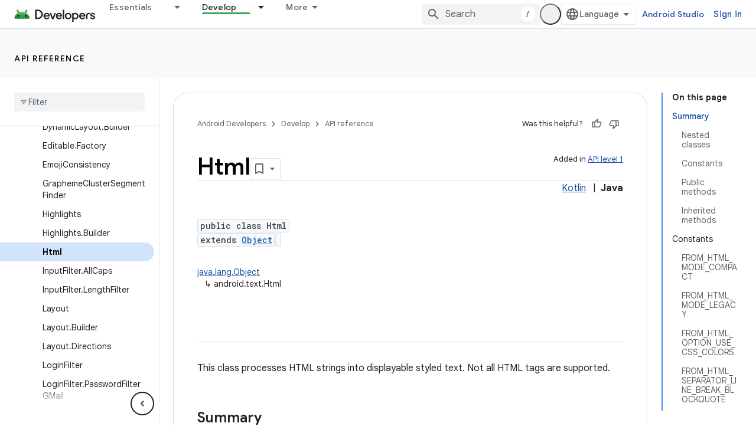

--- FILE ---
content_type: text/html; charset=UTF-8
request_url: https://feedback-pa.clients6.google.com/static/proxy.html?usegapi=1&jsh=m%3B%2F_%2Fscs%2Fabc-static%2F_%2Fjs%2Fk%3Dgapi.lb.en.2kN9-TZiXrM.O%2Fd%3D1%2Frs%3DAHpOoo_B4hu0FeWRuWHfxnZ3V0WubwN7Qw%2Fm%3D__features__
body_size: 78
content:
<!DOCTYPE html>
<html>
<head>
<title></title>
<meta http-equiv="X-UA-Compatible" content="IE=edge" />
<script type="text/javascript" nonce="nEOL7T6V3s5ooC_3Mdb1rg">
  window['startup'] = function() {
    googleapis.server.init();
  };
</script>
<script type="text/javascript"
  src="https://apis.google.com/js/googleapis.proxy.js?onload=startup" async
  defer nonce="nEOL7T6V3s5ooC_3Mdb1rg"></script>
</head>
<body>
</body>
</html>
